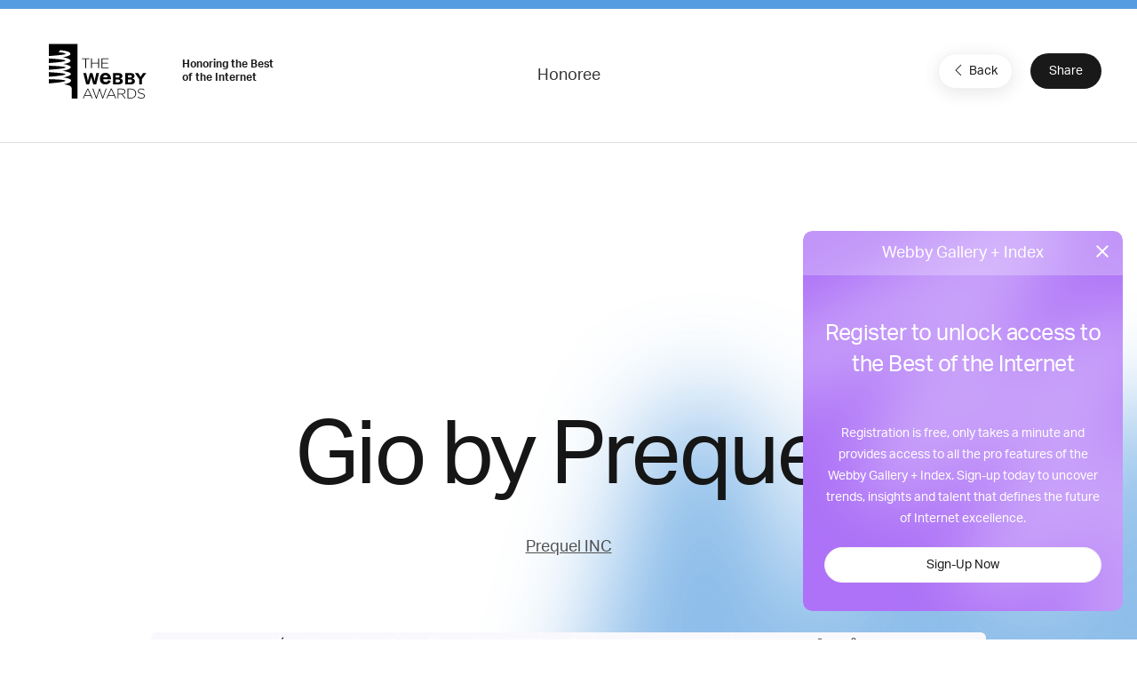

--- FILE ---
content_type: text/html; charset=utf-8
request_url: https://www.google.com/recaptcha/api2/anchor?ar=1&k=6LcC5f8qAAAAAN7E3g2z0N_EoPq3Vri8uXzTmFiO&co=aHR0cHM6Ly93aW5uZXJzLndlYmJ5YXdhcmRzLmNvbTo0NDM.&hl=en&v=PoyoqOPhxBO7pBk68S4YbpHZ&size=invisible&anchor-ms=20000&execute-ms=30000&cb=qsf4axxv2ojk
body_size: 48534
content:
<!DOCTYPE HTML><html dir="ltr" lang="en"><head><meta http-equiv="Content-Type" content="text/html; charset=UTF-8">
<meta http-equiv="X-UA-Compatible" content="IE=edge">
<title>reCAPTCHA</title>
<style type="text/css">
/* cyrillic-ext */
@font-face {
  font-family: 'Roboto';
  font-style: normal;
  font-weight: 400;
  font-stretch: 100%;
  src: url(//fonts.gstatic.com/s/roboto/v48/KFO7CnqEu92Fr1ME7kSn66aGLdTylUAMa3GUBHMdazTgWw.woff2) format('woff2');
  unicode-range: U+0460-052F, U+1C80-1C8A, U+20B4, U+2DE0-2DFF, U+A640-A69F, U+FE2E-FE2F;
}
/* cyrillic */
@font-face {
  font-family: 'Roboto';
  font-style: normal;
  font-weight: 400;
  font-stretch: 100%;
  src: url(//fonts.gstatic.com/s/roboto/v48/KFO7CnqEu92Fr1ME7kSn66aGLdTylUAMa3iUBHMdazTgWw.woff2) format('woff2');
  unicode-range: U+0301, U+0400-045F, U+0490-0491, U+04B0-04B1, U+2116;
}
/* greek-ext */
@font-face {
  font-family: 'Roboto';
  font-style: normal;
  font-weight: 400;
  font-stretch: 100%;
  src: url(//fonts.gstatic.com/s/roboto/v48/KFO7CnqEu92Fr1ME7kSn66aGLdTylUAMa3CUBHMdazTgWw.woff2) format('woff2');
  unicode-range: U+1F00-1FFF;
}
/* greek */
@font-face {
  font-family: 'Roboto';
  font-style: normal;
  font-weight: 400;
  font-stretch: 100%;
  src: url(//fonts.gstatic.com/s/roboto/v48/KFO7CnqEu92Fr1ME7kSn66aGLdTylUAMa3-UBHMdazTgWw.woff2) format('woff2');
  unicode-range: U+0370-0377, U+037A-037F, U+0384-038A, U+038C, U+038E-03A1, U+03A3-03FF;
}
/* math */
@font-face {
  font-family: 'Roboto';
  font-style: normal;
  font-weight: 400;
  font-stretch: 100%;
  src: url(//fonts.gstatic.com/s/roboto/v48/KFO7CnqEu92Fr1ME7kSn66aGLdTylUAMawCUBHMdazTgWw.woff2) format('woff2');
  unicode-range: U+0302-0303, U+0305, U+0307-0308, U+0310, U+0312, U+0315, U+031A, U+0326-0327, U+032C, U+032F-0330, U+0332-0333, U+0338, U+033A, U+0346, U+034D, U+0391-03A1, U+03A3-03A9, U+03B1-03C9, U+03D1, U+03D5-03D6, U+03F0-03F1, U+03F4-03F5, U+2016-2017, U+2034-2038, U+203C, U+2040, U+2043, U+2047, U+2050, U+2057, U+205F, U+2070-2071, U+2074-208E, U+2090-209C, U+20D0-20DC, U+20E1, U+20E5-20EF, U+2100-2112, U+2114-2115, U+2117-2121, U+2123-214F, U+2190, U+2192, U+2194-21AE, U+21B0-21E5, U+21F1-21F2, U+21F4-2211, U+2213-2214, U+2216-22FF, U+2308-230B, U+2310, U+2319, U+231C-2321, U+2336-237A, U+237C, U+2395, U+239B-23B7, U+23D0, U+23DC-23E1, U+2474-2475, U+25AF, U+25B3, U+25B7, U+25BD, U+25C1, U+25CA, U+25CC, U+25FB, U+266D-266F, U+27C0-27FF, U+2900-2AFF, U+2B0E-2B11, U+2B30-2B4C, U+2BFE, U+3030, U+FF5B, U+FF5D, U+1D400-1D7FF, U+1EE00-1EEFF;
}
/* symbols */
@font-face {
  font-family: 'Roboto';
  font-style: normal;
  font-weight: 400;
  font-stretch: 100%;
  src: url(//fonts.gstatic.com/s/roboto/v48/KFO7CnqEu92Fr1ME7kSn66aGLdTylUAMaxKUBHMdazTgWw.woff2) format('woff2');
  unicode-range: U+0001-000C, U+000E-001F, U+007F-009F, U+20DD-20E0, U+20E2-20E4, U+2150-218F, U+2190, U+2192, U+2194-2199, U+21AF, U+21E6-21F0, U+21F3, U+2218-2219, U+2299, U+22C4-22C6, U+2300-243F, U+2440-244A, U+2460-24FF, U+25A0-27BF, U+2800-28FF, U+2921-2922, U+2981, U+29BF, U+29EB, U+2B00-2BFF, U+4DC0-4DFF, U+FFF9-FFFB, U+10140-1018E, U+10190-1019C, U+101A0, U+101D0-101FD, U+102E0-102FB, U+10E60-10E7E, U+1D2C0-1D2D3, U+1D2E0-1D37F, U+1F000-1F0FF, U+1F100-1F1AD, U+1F1E6-1F1FF, U+1F30D-1F30F, U+1F315, U+1F31C, U+1F31E, U+1F320-1F32C, U+1F336, U+1F378, U+1F37D, U+1F382, U+1F393-1F39F, U+1F3A7-1F3A8, U+1F3AC-1F3AF, U+1F3C2, U+1F3C4-1F3C6, U+1F3CA-1F3CE, U+1F3D4-1F3E0, U+1F3ED, U+1F3F1-1F3F3, U+1F3F5-1F3F7, U+1F408, U+1F415, U+1F41F, U+1F426, U+1F43F, U+1F441-1F442, U+1F444, U+1F446-1F449, U+1F44C-1F44E, U+1F453, U+1F46A, U+1F47D, U+1F4A3, U+1F4B0, U+1F4B3, U+1F4B9, U+1F4BB, U+1F4BF, U+1F4C8-1F4CB, U+1F4D6, U+1F4DA, U+1F4DF, U+1F4E3-1F4E6, U+1F4EA-1F4ED, U+1F4F7, U+1F4F9-1F4FB, U+1F4FD-1F4FE, U+1F503, U+1F507-1F50B, U+1F50D, U+1F512-1F513, U+1F53E-1F54A, U+1F54F-1F5FA, U+1F610, U+1F650-1F67F, U+1F687, U+1F68D, U+1F691, U+1F694, U+1F698, U+1F6AD, U+1F6B2, U+1F6B9-1F6BA, U+1F6BC, U+1F6C6-1F6CF, U+1F6D3-1F6D7, U+1F6E0-1F6EA, U+1F6F0-1F6F3, U+1F6F7-1F6FC, U+1F700-1F7FF, U+1F800-1F80B, U+1F810-1F847, U+1F850-1F859, U+1F860-1F887, U+1F890-1F8AD, U+1F8B0-1F8BB, U+1F8C0-1F8C1, U+1F900-1F90B, U+1F93B, U+1F946, U+1F984, U+1F996, U+1F9E9, U+1FA00-1FA6F, U+1FA70-1FA7C, U+1FA80-1FA89, U+1FA8F-1FAC6, U+1FACE-1FADC, U+1FADF-1FAE9, U+1FAF0-1FAF8, U+1FB00-1FBFF;
}
/* vietnamese */
@font-face {
  font-family: 'Roboto';
  font-style: normal;
  font-weight: 400;
  font-stretch: 100%;
  src: url(//fonts.gstatic.com/s/roboto/v48/KFO7CnqEu92Fr1ME7kSn66aGLdTylUAMa3OUBHMdazTgWw.woff2) format('woff2');
  unicode-range: U+0102-0103, U+0110-0111, U+0128-0129, U+0168-0169, U+01A0-01A1, U+01AF-01B0, U+0300-0301, U+0303-0304, U+0308-0309, U+0323, U+0329, U+1EA0-1EF9, U+20AB;
}
/* latin-ext */
@font-face {
  font-family: 'Roboto';
  font-style: normal;
  font-weight: 400;
  font-stretch: 100%;
  src: url(//fonts.gstatic.com/s/roboto/v48/KFO7CnqEu92Fr1ME7kSn66aGLdTylUAMa3KUBHMdazTgWw.woff2) format('woff2');
  unicode-range: U+0100-02BA, U+02BD-02C5, U+02C7-02CC, U+02CE-02D7, U+02DD-02FF, U+0304, U+0308, U+0329, U+1D00-1DBF, U+1E00-1E9F, U+1EF2-1EFF, U+2020, U+20A0-20AB, U+20AD-20C0, U+2113, U+2C60-2C7F, U+A720-A7FF;
}
/* latin */
@font-face {
  font-family: 'Roboto';
  font-style: normal;
  font-weight: 400;
  font-stretch: 100%;
  src: url(//fonts.gstatic.com/s/roboto/v48/KFO7CnqEu92Fr1ME7kSn66aGLdTylUAMa3yUBHMdazQ.woff2) format('woff2');
  unicode-range: U+0000-00FF, U+0131, U+0152-0153, U+02BB-02BC, U+02C6, U+02DA, U+02DC, U+0304, U+0308, U+0329, U+2000-206F, U+20AC, U+2122, U+2191, U+2193, U+2212, U+2215, U+FEFF, U+FFFD;
}
/* cyrillic-ext */
@font-face {
  font-family: 'Roboto';
  font-style: normal;
  font-weight: 500;
  font-stretch: 100%;
  src: url(//fonts.gstatic.com/s/roboto/v48/KFO7CnqEu92Fr1ME7kSn66aGLdTylUAMa3GUBHMdazTgWw.woff2) format('woff2');
  unicode-range: U+0460-052F, U+1C80-1C8A, U+20B4, U+2DE0-2DFF, U+A640-A69F, U+FE2E-FE2F;
}
/* cyrillic */
@font-face {
  font-family: 'Roboto';
  font-style: normal;
  font-weight: 500;
  font-stretch: 100%;
  src: url(//fonts.gstatic.com/s/roboto/v48/KFO7CnqEu92Fr1ME7kSn66aGLdTylUAMa3iUBHMdazTgWw.woff2) format('woff2');
  unicode-range: U+0301, U+0400-045F, U+0490-0491, U+04B0-04B1, U+2116;
}
/* greek-ext */
@font-face {
  font-family: 'Roboto';
  font-style: normal;
  font-weight: 500;
  font-stretch: 100%;
  src: url(//fonts.gstatic.com/s/roboto/v48/KFO7CnqEu92Fr1ME7kSn66aGLdTylUAMa3CUBHMdazTgWw.woff2) format('woff2');
  unicode-range: U+1F00-1FFF;
}
/* greek */
@font-face {
  font-family: 'Roboto';
  font-style: normal;
  font-weight: 500;
  font-stretch: 100%;
  src: url(//fonts.gstatic.com/s/roboto/v48/KFO7CnqEu92Fr1ME7kSn66aGLdTylUAMa3-UBHMdazTgWw.woff2) format('woff2');
  unicode-range: U+0370-0377, U+037A-037F, U+0384-038A, U+038C, U+038E-03A1, U+03A3-03FF;
}
/* math */
@font-face {
  font-family: 'Roboto';
  font-style: normal;
  font-weight: 500;
  font-stretch: 100%;
  src: url(//fonts.gstatic.com/s/roboto/v48/KFO7CnqEu92Fr1ME7kSn66aGLdTylUAMawCUBHMdazTgWw.woff2) format('woff2');
  unicode-range: U+0302-0303, U+0305, U+0307-0308, U+0310, U+0312, U+0315, U+031A, U+0326-0327, U+032C, U+032F-0330, U+0332-0333, U+0338, U+033A, U+0346, U+034D, U+0391-03A1, U+03A3-03A9, U+03B1-03C9, U+03D1, U+03D5-03D6, U+03F0-03F1, U+03F4-03F5, U+2016-2017, U+2034-2038, U+203C, U+2040, U+2043, U+2047, U+2050, U+2057, U+205F, U+2070-2071, U+2074-208E, U+2090-209C, U+20D0-20DC, U+20E1, U+20E5-20EF, U+2100-2112, U+2114-2115, U+2117-2121, U+2123-214F, U+2190, U+2192, U+2194-21AE, U+21B0-21E5, U+21F1-21F2, U+21F4-2211, U+2213-2214, U+2216-22FF, U+2308-230B, U+2310, U+2319, U+231C-2321, U+2336-237A, U+237C, U+2395, U+239B-23B7, U+23D0, U+23DC-23E1, U+2474-2475, U+25AF, U+25B3, U+25B7, U+25BD, U+25C1, U+25CA, U+25CC, U+25FB, U+266D-266F, U+27C0-27FF, U+2900-2AFF, U+2B0E-2B11, U+2B30-2B4C, U+2BFE, U+3030, U+FF5B, U+FF5D, U+1D400-1D7FF, U+1EE00-1EEFF;
}
/* symbols */
@font-face {
  font-family: 'Roboto';
  font-style: normal;
  font-weight: 500;
  font-stretch: 100%;
  src: url(//fonts.gstatic.com/s/roboto/v48/KFO7CnqEu92Fr1ME7kSn66aGLdTylUAMaxKUBHMdazTgWw.woff2) format('woff2');
  unicode-range: U+0001-000C, U+000E-001F, U+007F-009F, U+20DD-20E0, U+20E2-20E4, U+2150-218F, U+2190, U+2192, U+2194-2199, U+21AF, U+21E6-21F0, U+21F3, U+2218-2219, U+2299, U+22C4-22C6, U+2300-243F, U+2440-244A, U+2460-24FF, U+25A0-27BF, U+2800-28FF, U+2921-2922, U+2981, U+29BF, U+29EB, U+2B00-2BFF, U+4DC0-4DFF, U+FFF9-FFFB, U+10140-1018E, U+10190-1019C, U+101A0, U+101D0-101FD, U+102E0-102FB, U+10E60-10E7E, U+1D2C0-1D2D3, U+1D2E0-1D37F, U+1F000-1F0FF, U+1F100-1F1AD, U+1F1E6-1F1FF, U+1F30D-1F30F, U+1F315, U+1F31C, U+1F31E, U+1F320-1F32C, U+1F336, U+1F378, U+1F37D, U+1F382, U+1F393-1F39F, U+1F3A7-1F3A8, U+1F3AC-1F3AF, U+1F3C2, U+1F3C4-1F3C6, U+1F3CA-1F3CE, U+1F3D4-1F3E0, U+1F3ED, U+1F3F1-1F3F3, U+1F3F5-1F3F7, U+1F408, U+1F415, U+1F41F, U+1F426, U+1F43F, U+1F441-1F442, U+1F444, U+1F446-1F449, U+1F44C-1F44E, U+1F453, U+1F46A, U+1F47D, U+1F4A3, U+1F4B0, U+1F4B3, U+1F4B9, U+1F4BB, U+1F4BF, U+1F4C8-1F4CB, U+1F4D6, U+1F4DA, U+1F4DF, U+1F4E3-1F4E6, U+1F4EA-1F4ED, U+1F4F7, U+1F4F9-1F4FB, U+1F4FD-1F4FE, U+1F503, U+1F507-1F50B, U+1F50D, U+1F512-1F513, U+1F53E-1F54A, U+1F54F-1F5FA, U+1F610, U+1F650-1F67F, U+1F687, U+1F68D, U+1F691, U+1F694, U+1F698, U+1F6AD, U+1F6B2, U+1F6B9-1F6BA, U+1F6BC, U+1F6C6-1F6CF, U+1F6D3-1F6D7, U+1F6E0-1F6EA, U+1F6F0-1F6F3, U+1F6F7-1F6FC, U+1F700-1F7FF, U+1F800-1F80B, U+1F810-1F847, U+1F850-1F859, U+1F860-1F887, U+1F890-1F8AD, U+1F8B0-1F8BB, U+1F8C0-1F8C1, U+1F900-1F90B, U+1F93B, U+1F946, U+1F984, U+1F996, U+1F9E9, U+1FA00-1FA6F, U+1FA70-1FA7C, U+1FA80-1FA89, U+1FA8F-1FAC6, U+1FACE-1FADC, U+1FADF-1FAE9, U+1FAF0-1FAF8, U+1FB00-1FBFF;
}
/* vietnamese */
@font-face {
  font-family: 'Roboto';
  font-style: normal;
  font-weight: 500;
  font-stretch: 100%;
  src: url(//fonts.gstatic.com/s/roboto/v48/KFO7CnqEu92Fr1ME7kSn66aGLdTylUAMa3OUBHMdazTgWw.woff2) format('woff2');
  unicode-range: U+0102-0103, U+0110-0111, U+0128-0129, U+0168-0169, U+01A0-01A1, U+01AF-01B0, U+0300-0301, U+0303-0304, U+0308-0309, U+0323, U+0329, U+1EA0-1EF9, U+20AB;
}
/* latin-ext */
@font-face {
  font-family: 'Roboto';
  font-style: normal;
  font-weight: 500;
  font-stretch: 100%;
  src: url(//fonts.gstatic.com/s/roboto/v48/KFO7CnqEu92Fr1ME7kSn66aGLdTylUAMa3KUBHMdazTgWw.woff2) format('woff2');
  unicode-range: U+0100-02BA, U+02BD-02C5, U+02C7-02CC, U+02CE-02D7, U+02DD-02FF, U+0304, U+0308, U+0329, U+1D00-1DBF, U+1E00-1E9F, U+1EF2-1EFF, U+2020, U+20A0-20AB, U+20AD-20C0, U+2113, U+2C60-2C7F, U+A720-A7FF;
}
/* latin */
@font-face {
  font-family: 'Roboto';
  font-style: normal;
  font-weight: 500;
  font-stretch: 100%;
  src: url(//fonts.gstatic.com/s/roboto/v48/KFO7CnqEu92Fr1ME7kSn66aGLdTylUAMa3yUBHMdazQ.woff2) format('woff2');
  unicode-range: U+0000-00FF, U+0131, U+0152-0153, U+02BB-02BC, U+02C6, U+02DA, U+02DC, U+0304, U+0308, U+0329, U+2000-206F, U+20AC, U+2122, U+2191, U+2193, U+2212, U+2215, U+FEFF, U+FFFD;
}
/* cyrillic-ext */
@font-face {
  font-family: 'Roboto';
  font-style: normal;
  font-weight: 900;
  font-stretch: 100%;
  src: url(//fonts.gstatic.com/s/roboto/v48/KFO7CnqEu92Fr1ME7kSn66aGLdTylUAMa3GUBHMdazTgWw.woff2) format('woff2');
  unicode-range: U+0460-052F, U+1C80-1C8A, U+20B4, U+2DE0-2DFF, U+A640-A69F, U+FE2E-FE2F;
}
/* cyrillic */
@font-face {
  font-family: 'Roboto';
  font-style: normal;
  font-weight: 900;
  font-stretch: 100%;
  src: url(//fonts.gstatic.com/s/roboto/v48/KFO7CnqEu92Fr1ME7kSn66aGLdTylUAMa3iUBHMdazTgWw.woff2) format('woff2');
  unicode-range: U+0301, U+0400-045F, U+0490-0491, U+04B0-04B1, U+2116;
}
/* greek-ext */
@font-face {
  font-family: 'Roboto';
  font-style: normal;
  font-weight: 900;
  font-stretch: 100%;
  src: url(//fonts.gstatic.com/s/roboto/v48/KFO7CnqEu92Fr1ME7kSn66aGLdTylUAMa3CUBHMdazTgWw.woff2) format('woff2');
  unicode-range: U+1F00-1FFF;
}
/* greek */
@font-face {
  font-family: 'Roboto';
  font-style: normal;
  font-weight: 900;
  font-stretch: 100%;
  src: url(//fonts.gstatic.com/s/roboto/v48/KFO7CnqEu92Fr1ME7kSn66aGLdTylUAMa3-UBHMdazTgWw.woff2) format('woff2');
  unicode-range: U+0370-0377, U+037A-037F, U+0384-038A, U+038C, U+038E-03A1, U+03A3-03FF;
}
/* math */
@font-face {
  font-family: 'Roboto';
  font-style: normal;
  font-weight: 900;
  font-stretch: 100%;
  src: url(//fonts.gstatic.com/s/roboto/v48/KFO7CnqEu92Fr1ME7kSn66aGLdTylUAMawCUBHMdazTgWw.woff2) format('woff2');
  unicode-range: U+0302-0303, U+0305, U+0307-0308, U+0310, U+0312, U+0315, U+031A, U+0326-0327, U+032C, U+032F-0330, U+0332-0333, U+0338, U+033A, U+0346, U+034D, U+0391-03A1, U+03A3-03A9, U+03B1-03C9, U+03D1, U+03D5-03D6, U+03F0-03F1, U+03F4-03F5, U+2016-2017, U+2034-2038, U+203C, U+2040, U+2043, U+2047, U+2050, U+2057, U+205F, U+2070-2071, U+2074-208E, U+2090-209C, U+20D0-20DC, U+20E1, U+20E5-20EF, U+2100-2112, U+2114-2115, U+2117-2121, U+2123-214F, U+2190, U+2192, U+2194-21AE, U+21B0-21E5, U+21F1-21F2, U+21F4-2211, U+2213-2214, U+2216-22FF, U+2308-230B, U+2310, U+2319, U+231C-2321, U+2336-237A, U+237C, U+2395, U+239B-23B7, U+23D0, U+23DC-23E1, U+2474-2475, U+25AF, U+25B3, U+25B7, U+25BD, U+25C1, U+25CA, U+25CC, U+25FB, U+266D-266F, U+27C0-27FF, U+2900-2AFF, U+2B0E-2B11, U+2B30-2B4C, U+2BFE, U+3030, U+FF5B, U+FF5D, U+1D400-1D7FF, U+1EE00-1EEFF;
}
/* symbols */
@font-face {
  font-family: 'Roboto';
  font-style: normal;
  font-weight: 900;
  font-stretch: 100%;
  src: url(//fonts.gstatic.com/s/roboto/v48/KFO7CnqEu92Fr1ME7kSn66aGLdTylUAMaxKUBHMdazTgWw.woff2) format('woff2');
  unicode-range: U+0001-000C, U+000E-001F, U+007F-009F, U+20DD-20E0, U+20E2-20E4, U+2150-218F, U+2190, U+2192, U+2194-2199, U+21AF, U+21E6-21F0, U+21F3, U+2218-2219, U+2299, U+22C4-22C6, U+2300-243F, U+2440-244A, U+2460-24FF, U+25A0-27BF, U+2800-28FF, U+2921-2922, U+2981, U+29BF, U+29EB, U+2B00-2BFF, U+4DC0-4DFF, U+FFF9-FFFB, U+10140-1018E, U+10190-1019C, U+101A0, U+101D0-101FD, U+102E0-102FB, U+10E60-10E7E, U+1D2C0-1D2D3, U+1D2E0-1D37F, U+1F000-1F0FF, U+1F100-1F1AD, U+1F1E6-1F1FF, U+1F30D-1F30F, U+1F315, U+1F31C, U+1F31E, U+1F320-1F32C, U+1F336, U+1F378, U+1F37D, U+1F382, U+1F393-1F39F, U+1F3A7-1F3A8, U+1F3AC-1F3AF, U+1F3C2, U+1F3C4-1F3C6, U+1F3CA-1F3CE, U+1F3D4-1F3E0, U+1F3ED, U+1F3F1-1F3F3, U+1F3F5-1F3F7, U+1F408, U+1F415, U+1F41F, U+1F426, U+1F43F, U+1F441-1F442, U+1F444, U+1F446-1F449, U+1F44C-1F44E, U+1F453, U+1F46A, U+1F47D, U+1F4A3, U+1F4B0, U+1F4B3, U+1F4B9, U+1F4BB, U+1F4BF, U+1F4C8-1F4CB, U+1F4D6, U+1F4DA, U+1F4DF, U+1F4E3-1F4E6, U+1F4EA-1F4ED, U+1F4F7, U+1F4F9-1F4FB, U+1F4FD-1F4FE, U+1F503, U+1F507-1F50B, U+1F50D, U+1F512-1F513, U+1F53E-1F54A, U+1F54F-1F5FA, U+1F610, U+1F650-1F67F, U+1F687, U+1F68D, U+1F691, U+1F694, U+1F698, U+1F6AD, U+1F6B2, U+1F6B9-1F6BA, U+1F6BC, U+1F6C6-1F6CF, U+1F6D3-1F6D7, U+1F6E0-1F6EA, U+1F6F0-1F6F3, U+1F6F7-1F6FC, U+1F700-1F7FF, U+1F800-1F80B, U+1F810-1F847, U+1F850-1F859, U+1F860-1F887, U+1F890-1F8AD, U+1F8B0-1F8BB, U+1F8C0-1F8C1, U+1F900-1F90B, U+1F93B, U+1F946, U+1F984, U+1F996, U+1F9E9, U+1FA00-1FA6F, U+1FA70-1FA7C, U+1FA80-1FA89, U+1FA8F-1FAC6, U+1FACE-1FADC, U+1FADF-1FAE9, U+1FAF0-1FAF8, U+1FB00-1FBFF;
}
/* vietnamese */
@font-face {
  font-family: 'Roboto';
  font-style: normal;
  font-weight: 900;
  font-stretch: 100%;
  src: url(//fonts.gstatic.com/s/roboto/v48/KFO7CnqEu92Fr1ME7kSn66aGLdTylUAMa3OUBHMdazTgWw.woff2) format('woff2');
  unicode-range: U+0102-0103, U+0110-0111, U+0128-0129, U+0168-0169, U+01A0-01A1, U+01AF-01B0, U+0300-0301, U+0303-0304, U+0308-0309, U+0323, U+0329, U+1EA0-1EF9, U+20AB;
}
/* latin-ext */
@font-face {
  font-family: 'Roboto';
  font-style: normal;
  font-weight: 900;
  font-stretch: 100%;
  src: url(//fonts.gstatic.com/s/roboto/v48/KFO7CnqEu92Fr1ME7kSn66aGLdTylUAMa3KUBHMdazTgWw.woff2) format('woff2');
  unicode-range: U+0100-02BA, U+02BD-02C5, U+02C7-02CC, U+02CE-02D7, U+02DD-02FF, U+0304, U+0308, U+0329, U+1D00-1DBF, U+1E00-1E9F, U+1EF2-1EFF, U+2020, U+20A0-20AB, U+20AD-20C0, U+2113, U+2C60-2C7F, U+A720-A7FF;
}
/* latin */
@font-face {
  font-family: 'Roboto';
  font-style: normal;
  font-weight: 900;
  font-stretch: 100%;
  src: url(//fonts.gstatic.com/s/roboto/v48/KFO7CnqEu92Fr1ME7kSn66aGLdTylUAMa3yUBHMdazQ.woff2) format('woff2');
  unicode-range: U+0000-00FF, U+0131, U+0152-0153, U+02BB-02BC, U+02C6, U+02DA, U+02DC, U+0304, U+0308, U+0329, U+2000-206F, U+20AC, U+2122, U+2191, U+2193, U+2212, U+2215, U+FEFF, U+FFFD;
}

</style>
<link rel="stylesheet" type="text/css" href="https://www.gstatic.com/recaptcha/releases/PoyoqOPhxBO7pBk68S4YbpHZ/styles__ltr.css">
<script nonce="cxALNkP1wDFw8vb5ZlIiUg" type="text/javascript">window['__recaptcha_api'] = 'https://www.google.com/recaptcha/api2/';</script>
<script type="text/javascript" src="https://www.gstatic.com/recaptcha/releases/PoyoqOPhxBO7pBk68S4YbpHZ/recaptcha__en.js" nonce="cxALNkP1wDFw8vb5ZlIiUg">
      
    </script></head>
<body><div id="rc-anchor-alert" class="rc-anchor-alert"></div>
<input type="hidden" id="recaptcha-token" value="[base64]">
<script type="text/javascript" nonce="cxALNkP1wDFw8vb5ZlIiUg">
      recaptcha.anchor.Main.init("[\x22ainput\x22,[\x22bgdata\x22,\x22\x22,\[base64]/[base64]/[base64]/ZyhXLGgpOnEoW04sMjEsbF0sVywwKSxoKSxmYWxzZSxmYWxzZSl9Y2F0Y2goayl7RygzNTgsVyk/[base64]/[base64]/[base64]/[base64]/[base64]/[base64]/[base64]/bmV3IEJbT10oRFswXSk6dz09Mj9uZXcgQltPXShEWzBdLERbMV0pOnc9PTM/bmV3IEJbT10oRFswXSxEWzFdLERbMl0pOnc9PTQ/[base64]/[base64]/[base64]/[base64]/[base64]\\u003d\x22,\[base64]\\u003d\\u003d\x22,\x22w5jCrcKuw5PCs8Oww5HDjg5HaHVSS8KbwpsnT2jCjQ3DijLCk8K4O8K4w60ubcKxAsK4ecKOYG9SNcOYB0FoPz/CoTvDtBl7M8Ovw4jDnMOuw6Y1K2zDgGAqwrDDlDbCmUBdwp7DiMKaHAnDuVPCoMOfOHPDnn3CicOxPsOeRcKuw53DrMKkwos5w7/Ck8ONfATCnSDCjUTCqVNpw5fDmlAFanIXCcOwd8Kpw5XDgMKEAsOOwp0INMO6wpnDtMKWw4fDpcKUwofCoAbCqArCuHVLIFzDlx/ChADCkcOBMcKgREw/JU7CmsOIPVXDksO+w7HDr8ORHTINwoPDlQDDosKIw65pw78kFsKfCsK6cMK6DxPDgk3CmMOkJE5aw5Npwqt+wovDulsEWlc/P8OPw7FNXS/CncKQeMK4B8Kfw657w7PDvB3ClFnChS/DjsKVLcK3F2prIhhadcKSBsOgEcOMA3QRw6/CuG/DqcO1dsKVwpnCisOHwqpsc8Kywp3CsxvCqsKRwq3CkjFrwpthw4zCvsKxw4jChH3DmxQ2wqvCrcK+w6YcwpXDiTMOwrDCrGJZNsOVIsO3w4dMw512w57CjMOuAAlRw4hPw73CqFrDgFvDoV/Dg2wJw4diYsKRZX/DjDomZXIAR8KUwpLCphB1w4/Dg8O1w4zDhGdJJVU8w4jDskjDu0s/[base64]/DjMKgw6/[base64]/CqVURXsKYVTMmw7LCoRxGcMOSwqbChV/Dozwcwo50wr0zNU/CtkDDlnXDvgfDqFzDkTHCk8OgwpIdw4hkw4bCglhUwr1XwrPCnmHCq8KXw6rDhsOhX8Oiwr1tOx9uwrrCs8OYw4E5w53CmMKPERXDmhDDo3DCrMOlZ8OOw6J1w7hXwpRtw40jw5ULw7bDh8KGbcO0wrHDksKkR8KQScK7P8KpC8Onw4DCg0gKw64Lwp0+wo/DvUDDv03CoQrDmGfDozrCmjoOJRskwrLCmDzDocKFDjYxACbDk8KNahvDhwPDhx7Cn8Kdw6LDpcKRP07Doj0iwoEYw75jwoJuwpJ5B8KQSElqOGLCj8KMw5JTw4QGGMOPwoVpw4HCslPCn8KHLsKqw4/CpMKeSMKJwpXCusO9cMO1UcKiw4rDgMOxwrYUw6I+w5XDkkg8wr/[base64]/DosKDKjPDpFLCqMOUw5NXEQLCjGVywqwSw7UdNF/[base64]/DqcOvw5LDoMKoMxXChy3ClsOKw4rCgMKLcMKfw5/DqWYcIRE2ZMOmV2dsHcOqM8OsDFlTwrTCqcOgTsKWUVgcwpfDgQkowrsEGMKUwqHCoTcBw4s/KMKFw7zCvMOew7jCi8KKEMKoYBlWISPDuMOpw45LwotJaH52w5fDh3/[base64]/DnnrCjWkpwpbCscK+w5jCu8KKw5JKO1hcZG/[base64]/w7zCpXFuw6VdwqvCiUUqFjIiw4/CjH7ChQwXT2dZbzxtwqfDlBhzFylUasKgw5cTw73Dj8O6B8Onw7tkPcKzNsKgcV9Ww43DowPCsMKPwqvCgk/DjHrDhhBMShEjWQ4aE8KewoNwwrl0BhQvwqfChxFBw5fCh0JlwqAOJAzCrW0IwoPCq8K0w60GMyLCj0PDg8KnDMK1woDDrmEjEMKdwrzDoMKNCG05wrHChcORCcOpw53DkCjDrGk/SMKKwpDDvsOEWsKQwr5/w7saVCjCisOzIUFlJB7DkV3Dk8KHworCvsOaw6rDt8OAQcKbwqHDhkXDnRbDjmIawqHCtcKjWsKgI8K7NXgpwoEdwoEiTh/DjElGw5rDjgfCqkB6wrrDiAbDu355w7/DrlFfw64Pw5zDiTzCkQIVw7TCm25tN3xZO0fDrh14CcOCeEbCv8OGZ8Odwp1jTMKew5fCrMOSwrLDgkvCtncnDx0UN3wqw6XDoxgbeBXDv1QHwrbCmMKjw6w3G8Opw4zCqV4JH8OvQzPClSbCvlw/w4TDh8KeaElew6HCkhvChsO/BcK+w5sRwrQ9w5dZUcOgPsKUw6fDvMKeNgZ0w7DDoMKuw6RWV8O/w6fCnSHCn8Ofw6gww4PDusKMwoPClMKlw6vDvMOxw45xw7DDs8O8VkoXY8KTwqfDgsOAw70rHmY4w7pWUWHCiS/DoMOPw7fCrcKrZcK+TQnChCgGwrwew4BTwq7CpjzCt8OfYjPDplvDu8K1wrHDpUbDvUvCs8O9wr56MxLClj0rwpBqwq1hw71oJMOTEylFw6LCpMKkwrrCqT7CrinCv0HCqXrCv15ZesOOD3N6JcKewo7DrSh/w4/[base64]/Dv8OIwqfDr2fChsOfb8KPw53Ct8KCe8K1NMOGfCvDpcKxZXjDu8KxE8OXSj/CrMOcR8Oxw48RecKow7fCtV1LwrJ+TjoFwoLDjFLDl8OKwqPDvsKcIS1aw5LDrcOvwpXCiVDCvC56wrRFasOlYMOwwr/ClcOAwpDDkV7DvsOCUMKwdsKUwrnCgzlicBt9R8KQLcKjJcK0w7rCmcOLwp5dw6hIw47DigFewr7Cpn3Dp0PCvXvCvnoFw73CnsKNJsKRwrZsaRJ/wprClMOfd1LCnEtAwo0ewrZSM8KeJkMuScKtJ2DDkj94wrAWwr3DvcOMccKHEsO5wr5Rw5fDtcKhfcKCUcK0QcKFOkYAwpDCksOfMzvDoWnDmsKrYXwocA86DTfCjMOlIcOGw5lMCMKiw4BFPG/CvDjCnWvCgX7DrcK1eT/[base64]/Dkwx9w79zSFt7J2hkRDfDkMOiNhrDqMKpOcOxwqbDnBTDvsK1LTM/N8K7Y2QfEMOAbTTCiVwlI8Omw6DCucKWb3TCrmbCo8O7wpDDn8O0dMKSw7XDuSPDo8K7wr5/[base64]/[base64]/DscOEeXjCtzoPUMONwpbDoho6wohDTUnCiSVTw5TCusKkSEbCrcKAXcO+w5nCqg9JHMKbwo/[base64]/[base64]/[base64]/[base64]/wo4pwpc7YmZkw7pXwrQFw7/Dszk0wqbCocKgw4UmVsOUUcO1woopwprCjSzCssOYw7rCu8KwwrUOUsOJw6ccaMKHwoPDtsKxwrF7QsK9wrdxwoHCuQPDu8Kaw7plSsKld1pewp/DhMKKU8K5JHMxecOiw7ROZMKiVMKDw68sAz4MRcOZR8KUw5RfFcOsE8OHw6lJw5fDsE/[base64]/wo3DuMKMZ1HCkA9Qb3jDk03CkUERVxtZwr0hw5nCj8OSwrYKCcK0OlQjDcOqJcOtXMKkwqI6wqcNRsOGCFBuwoTDi8Ocwp/Duj4KWGDCjEZ4IMK0XmrCkwbDiHPDu8K0QcKYwozCsMOFBcK8RljCjsKVwrE/w6hLbsOBwqnCu2fCv8KhMxZDwr1CwqrCuzvDoHnCvhIEwrFgaQjCqcO7w6DCt8KgbcOhw6XCoDzDj2FAWQzDuBNwZVldwpDCkcOGLMOgw7UBwqvCgXjCssKAG0fCtcKWwq/CnER3w51Awq7CpFTDgMOTwowAwoAxTC7Dsy7CmcK7w7giw7zCt8KPwqXCrcKrNxwlw4PDvUFcJHPDvMKDTMOjYcKKw6ZbG8KyIMK1w7sRMFFkLjx9woLDpHDCu2EgFsO+a03DgMKIPBHCocK2K8OOw4p6B1rDmhVycB3Dgms1wrZwwoXDulEMw5A/L8K/SnVsEcOWw5NVwrJOdDBAHsKuw6c0W8Koc8KPdcO+ZSPCvMO6w6R7w7bDssOMw6/DqMKBEwvDscKMBcO2A8KqBUHDuiLDl8Ojw53CgMKrw4tkwoDDg8OTw7/Cn8OMX31jGMK0wp1Mw4jCgXsmdkzDm3YiR8OOw4fDvMOYw707eMK/O8O6QMKuw7zChigULcO6w6HDrlzDkcOvYTsiwoXDkAwJM8K2ZXjCncKWw6kVwqxDwrzDlj8VwrPDj8OHw4rCoTVKwr7Ck8OXPHcfwp7CvsKbDcKqwrANbBBUw54rwpvDjnUdw5TCpSNDWDPDtS7CoiLDgsKLJMKowpkrfx/CigHDqTfChgXDh1w7wqQXwp1Fw5nChQ3DlDrCrsOLYHXDkF3DnMKeGsKvOi9/[base64]/[base64]/Csj3CtMKJwq10cn7DmcKmSXzCoTU9w71YKSMsKj1EwojDr8OZw6XCmsK4w4/DpWLCmHBkGMOKwp1Mb8OKMxzDomEjw57CvcKBwq7CgcOXw67Dt3HDiQnDkcOVw4UiwqPCh8OuQWVVTMK5w4HDl3TDiDXClALCl8KWJkJMLB4GRn0Zw7oHw4MIwpTDnsKzw5Rhw5jChh/CuH3CqG0GJMK0DjxXLsKmKcKYw5LDlsKZKklywr3DhcKlwogBw4/DlcKiQ0TCrsKcSCXDn2UzwoEkX8KxVVFdw7QCwqkfwqzDlQnCghdaw6DDpcKKw7xjdMO/[base64]/PcKZWsK1eE/DqsKswp88FsKKWxMRfMKAwottw5PCtX/Do8O+w5Y/[base64]/DiwAHw4jCqwB+asOmQcK7QsO+TsOzTUDDhANqw7vCujzDrQVrX8KRw7cFwrDDg8OWRcOwK2fDl8OEXcOkAMKgwqbCtcKcOE8gVsO/w6DDoHbChVRRwoQPTMKswpjCtcOtHixad8ODw4TDkX0UfsKww6rCvADDi8OKw4ovVCBtwoXDv0nCtsODw5YuwqfDgcKcwrLClnVXcXHCucK8KcKcw4fCq8Kgwro9w6zCgMKYCl7DlcKFQxjCp8KzdRLClB7CnsOQWmvCgR/[base64]/Cg8O9w53CicKUw5Mvw4/DtcOPw6JnwrQDS8O5J8OlMsKOasOtw7vCtcOGw4zDqsK2IkMfAyFnwqDDjsOwDBDCqWliL8OUZsO5wrjCj8KwBMKRcMOzwo3DhcO5woHDkcODKhRRwqJiwqgAZsOWB8K/QMOAw6YbMsKdIBTCh0/DqMO/wroaDQPConrDh8OFRcO6d8KnI8OEw40AGMKXQW0hTQnCt33DjMKzwrRbNmTCnT55CnlGFyhCPcOwwqrDrMOEFMORFkwJLhrCm8OPScOiMsKjwrgfBMKowqlgOcKNwpsubiAPNihedXgZEsOzNBPCn3nCrxcyw4Rdw5vCoMOrGAgVw7tHeMKbw7nDkMKTw5PCkMKCw7/DucOdHsOqw7k3wpjCsUXDqMKES8O0TMOiTC7DlEhCw501KcOJwr/DthZVwos4U8OiHBnDusOJw4tNwqHCsXUFw7nCiU5Bw5/[base64]/Dr8Oaw4ofwoPDlFNsMjNew7TDimnCjhYlAk0HL8OLXMKwTH/[base64]/CpsOYa8OwwqLCkX/DnMOIw6MKwq/DgRLDlcOPw6ZpwpkqwqHDqsKdHMKmw4pQwrTDjkvCsxdYw7fCgAvCpjHCvcOsDsO4McO4ClhMwplgwrw1wqzDngdsUSgCwqZIHMK2Jnkbwq/CvWsvHDfCtMOSRsOdwq5rwqzCqsOQc8Osw67DssKlbBfDqcK1Y8OqwqTDlXFPwogJw5HDoMK4bVUMwpzDrDoKwofDvk/Cmz8pY17Cm8Kmwq3CmgxVw5TDuMKXD0RFw5zDtCI3wpfCpFQCwqHDh8KAcMOCw7dCw4whXMO2PA/CqMKSRMOuTjHDozlmS3BqMm7ChWo7HyvDjMOpMXoHw7R5wqUzPVkdNsOLwo7Du2/Dm8OTPRjCg8KodVcowqMVwo1qesOrSMOzwrVCwp7Cv8Obw7A5wopywq4NQirDjEjCmMKCeRNJw7jDsynCpMKYw48zCMOXwpfCsXcxIcKBBHfCrMO5ecOJw6Y5w7lJwpxQw5MpYsOGZy8/wpFGw7vCq8OdZn8fw6nCnkpFJ8KVw7PDksOGw6scVEvCpsKUTMO2MRbDpA7DvWTCmcKdHTTDrx3Dt2/Cp8OcwrDDiR4wHFMtaC8EYcKgPMKxw4XCjXrDmUoTw5nClG8aBnPDtz/[base64]/ChyfCk8Obwp7DiTPCsm3CgsOqw4TDlcKtUsK5woNVMGciemzChQHDpTUAw4HDgsKRQjwlT8OQwq3Cq2vCigJUwqHDq0F1X8KnI2rCkgjCk8KdMMKEPjTDgsOnTsKdIMK/w7vDkCArLQDDt28RwoRkwpnDgcKhbMKZRsKwH8OQw7zDl8O8wohaw4gPw73DhjXCkz45QlIhw65Iw5zDhExjDUcwB3xvwpFqKkl5LsKEwovCixbDjSZQEcK/w58hw5tXw7rDoMOVw4wUCGjDgsKNJW7Di08hwo5/woTCocKcIMK3w45bw7nCt3oTXMKhw6DDjjzDhEXDr8OBwohrwqQzMBVJwovDkcKWw4XDsAJYw5/DhMKFwolJewNFwrPDu1/ClDpwwqHDuhLDiRJ9w7fDhSXCo14Xw4nChxHDhMK2DMOUW8KywpfCsETCocORf8KOZHJkwpzDikPCi8KGwo/DnsKlQ8ODwpzDoGIYJsKew4fDicKKUsOIw5/[base64]/[base64]/DmWfDkHkwwpo1wobChyROw4jCpDrClx5dw4fDlidHAMOdw4rDjwDDtxR5wpV/[base64]/w40hw6x0wpLClMOnKcKpwp51wogrAjfDssOdwobDkyQswrvDtcKCTcOxwqY8wqvDml/[base64]/[base64]/Co8OAwpXCrcKebhzCqGDCq8O6T8OQw5x8LHgkMgrDlnlVwqjDmVYkccOLwrjCicOKFAc8wqs4wq3DkAjDhmctwr8WWsOGAB1Zw6zDi1LCvT9YcUjCkhxzccOzL8OawrHDmkgLwop0QsOFw6/DjMKhHsKBw7HDnsO6w7Nuw5cYY8KJwonDucKEESdmZsO/bcOdMsO9wqR+BXdAwo8Zw5YqaxADLQ/CqkVkUcKza3cPekI8w5tXDsK/[base64]/Djx0TRQ/Dg8KVwrUTRsKAFh9bw5cCwqEgwpZtw6LDjH7CvMKwAxM5QcOne8O4W8KBa1EJwpPDn1gsw5owQCjCjsOkwrtkbXF1w78Mw5jCgsOsA8KgBDMeZXnCu8KxVMOhSsOpaGsJOX/DrsK3acORw5nDjA3DjGdTVyvDqSA9cHEsw6HDtCbDrTHCtEbCmMOEwrjDisOmOsOtOsOxw4xgHHdEc8KIwozCgMK1ScOOFFJjCMOaw4pYw67DjmNbwpzDn8O9wroywptZw5jCrAbDoV7Dn2zDtcK4bcKqewxTwq3DviXDkDUPCV3CigrDtsOSwrjDvMKAY1pUw5/[base64]/w5TCjSJOwq/DnMKBBgkBPxYFw7Mgwo/[base64]/CswbCmBc4woxcw6Zaw6xbCztuKcOuc0dKw5BtTyjCtcK5GjXDtsOLUsKsT8OSwpPCtcKew40lw5QJwrtpUMOgcMOmw7rDgMOZw6FlIcOnw5p2wpfCvsOqB8OYwrNjwqUwdS51QBRUwprCkcKFDsK8w4AhwqPDmsK6IMKQw7HCmx/DhC/DqTlnwocgEsOBwpXDkcK3w4LDnhrDvwshPcKNIDlAwpHCsMK3OcOlwpsqw6BQw5LDn1bDiMO3OcO+bl9mwohJw6oZaU5BwrpBw4LDgSlvw70FTMOuwrPCkMOKwqp2OsOoFD8Sw5xwXMKNw4XDiTLDnlsPCwB/wpotwo/DjcKGw6HCtMKIwqXDrsKdY8OswrzDvnwjP8KXb8KGwrd0w47DrcOIZ1/DlsOvODjCv8OlV8KwOiBHw7vCiw7DsWfDsMK4w7vDpMK8T3lyZMOKwr18HG4nwp7DhwZMd8Kuw7vDo8K1QE/CthA4QUDCrFvDh8KWwoLCk1rCi8KNw4/CiXbDihLDl0Fpa8OkCH8cOFrDpA1xXVIuwpPCl8O0FHdAeRvCpMOdw4ULDChaei3Cr8OBwq/[base64]/woDDmRfCm8K4wp1Gw5Y+wofDnMOpwpt+QE3Cu8OWwoDDgzDDgsOpZsOcw7DDm2nDj3XDu8OcwojDuBZoQsKtfQvDvj7DmsOowofCtjojX3LCplfDqsOPKMK8w4PDrATCrynCvR41wo3DqMKyUzHCtTkRPhjDuMOaC8KYFErCvg/DjMKeAMK1AMO1wo/[base64]/CjMK8OMKlScO5c8O4w6jCgXPCqlbCoMKnb3YNVl7DuFV6F8KtGTt4BsKJScOxQWM8NBgsUMK9w4kGw4BHw6vDmMK5IcOJwoJDw7nDrU1Zw6RBTcKnwpY1eEQSw4sVUMOLw7lfY8K5wpDDmcOww5dYwoszwoMkf2UdOMOIwokFHcKBwq/DnMKFw7hUK8KHHgktwr04XsKbw6rDrCIBwq7DtH4vwpgWwr7DkMOWwrvDqsKOw5HDmRJAwpvCtDAJEjjCvsKqwoZjTm0vUEzCoVvDp19BwoVrwprDqHM4wrrClDLDpVjCtcK9ZB7Cqk3Dqy4VLj/[base64]/w6HCkWzCmQ7CjkzCuzHCvl7Cq0kvD0sbwohZwrzDrxJqwr3ClMKowrzDqsOcwpNMwrMoOMOAwp9RA0Ypw55eZcOvwrtEw70YGFRVw5QdZxLDp8OHKXoJwoHCpQrCocOBwpPCn8OswpLCnsKmQsK0dcKpw6o+IDkYc3nClMK/dsO5ecK3BcKewrnDtDDCpAPDnXBDbFJpP8K3WnbCnDHDiHzDisObN8ObEsOYwpopeHrDlsO7w4DDgsKgC8KywrhXw6jDhkbCoCB5OG14wrjDh8Ozw4jCqcKowoc5w593M8KXF1jCocKyw506wq7ConPCiUAZw6jDnH8bTsK/w7bDs3hMwpgIB8Ksw5NPFCxySENBecKjVX83G8OOwp4LEStjw55Pw7LDvsK8dMOyw6XDgSLDtcK3OcKiwqkeTsKMw4dFwoo8dMOHY8KEEW7ComTDtkPCicKZTMKIwrlUWMK7w7UTY8O6dMObbQ/CjcOZRRLCqRfDg8KnUhDDhSlGwqskwrTDmcO3IzHCp8KZw559w73CukLDvyTCmMKrFQ15ccO9c8K+woHDjcKjeMOWWhhqLiU3w6jCjTHCgcODwpXCmMOnS8KDMwTDkT9HwqbCncOvw7fDnMKiPQ/CgUUVwrvCrMKFw4l1eBnCuBIsw6BawqPDsABHIsOETRPDkMOKwrZfWlJDScKMw40pw6/CisKIwoo9wrDDrxIZw5JrOMKoUsOSwq9uw6fCgMKywqjDiTUeKxfCu1tZbcKRw4XDo3owL8OHF8Kxw77CvGtDPQbDicK5IyvCoj9jDcOiw4zDmcK8M03DvU/CtMKOE8O5IU7DssODMcOtwr/DvBgVwqnCs8OCOcKWZcOKwojChgZpVTXDlQvChilVw5haw5HCqsKQWcKWdcKCw5tpCW1xwozCocKnw73Cm8OUwpIqFDBeBMOjBcOHwpFnfydTwqEkw73DscOiw7ouwoPCrC9Nwo3ChWcaw4jDpcOrWXrDj8Ocwrdhw5vDuRzCoH/DkcKbw7FvwrXCrkPDj8OYwowWXcOsVXHDvMK7w7dHccKyG8O7wohmw6V/V8O+w5M0w5kILE3CpmU4w7ptIgHDmhkxIxbCsBnCnk5Wwq4Gw4zDm0hDW8OxQcK+BEbCt8OqwqvChU93wo3CkcOIXsO1DcKiXEcZwrvDgcO9RcKxw4h4wrwDwrrCrCTCqnx+eXURQ8K3w74TMMOjw7nCi8KAw4wbSi1CwrrDugbCgMKJQFw6BWbCkg/DoCUPYFR+w53DuGheeMKXVcKyJivCtMOTw7XDqhjDtcOFLlPDh8Kiw78+w74JQjxTTArCqMO2EMO/Jkx7K8OQw4FhwpHDox/DqWMYwq7CkMOcIsOyS1rDnSFtw41hwrHDhsKUc3/CpWdbVsODwrLDksO/R8Osw4fCkE/DizAkSsOOQ3p3UcK+bsKjwpwnwosxwoHCssK6w6bChlwow5nCkHxRUcOAwoojDMKEEUAjXMOiwoLDlsO2w7nCpWPCr8KNwo/Do0LDi1HDtBPDs8KaPQ/DiwTCiSnDlj19wr4pwoA1wrjDuBxEw7vDuyMMwqjDvwvDkE/DgT3Cp8Ksw7gbwrvDn8ONPk/Ck1bDt0R0CFPCu8OZwpzCmsKmKsKYw7clwqjDlD82w4bCjHlcR8KXw4fCh8K/[base64]/w43Cn8OxKiPCgsOMRMKKwrfDix/Du8OzI1cJwqQ0wqHCusKRwqUsUMK0YWHDosKDw6bCkQPDqsKRf8OjwoR/DwpwCA5taAFXwqDCisKhX1Vzw4nDiisYwqZFYMKUw6vCvsKow4rCtEM8fB0BbAFCFnNdw7/DnC5XMcK7w5oXw5bDgRNyccO8D8KJd8ODwq/CksO3WHlWcgjDhXsNFsOWI1PCsSQFwpTDhsOaYsKUw5bDg0zCsMKZwodNwrZhZcKAw5TDscOCw7Jwwo/DvMKTwonDnQ7CnBbDqGvCncK9w5TDkxXCr8OPwoLDmsOPBBkDw4hQwqQcMsO1QTfDpsKTUirDrsOtCW7CpBfDosK9LMK0f0ABwq/DqWE0wqpdwrdBw5bDq3HDksOsScK4w60UcjA/b8OQY8KJEWzCoGIQw7xET3pow7nCksKEegHCvkPCkcKlLEbDksOybjBcE8Kbw5TCgiFww5nDgsKDw63CtVIjZcODSSgweSsGw6UBTVpgWsKtw5p1GW5GfELDhMK/w5/CgcKiw4NYTgpwworCvnnCgBvDhsKIwqQxE8KhFy5dw4NtCMKNwoV8B8Ohw5IAwrjDoFzCvMKGE8OAV8KCHMKPXMKrRsO/wpIRHxTDqCrDrhwswp9rwpcKBlQiN8OYZcKUDsORdsOlSsOLwqjCnWHCpsKrwrIqfsONGMKywoABBMKbGcO2wp7DkT8FwpgCZSbDnMKoRcOLDsOvwoBbw6XCkcOXFDRnJMKyA8OEQMKOABJUD8Kbw4/DmjPCl8OSwrlMTMK5FVZpccOMwoHDgcObSMOfw74BJcOmw6AlL2HDpU3DisO/wrxzZMKVw7Q5Pwtdw6ARIMOdBsOGwrVMUMKuPWlSwp3Ds8ObwrxSw4jCnMKWAhLDoGbCvzY7HcKkw593wrXCkVsdckQyaH0uwolbLX0WfMKiPWlBC3PCisOuCsKUwr/[base64]/[base64]/cyLCsyANPHUEcwAPwrg/w64VesOFw69WOzLDmsO8A8O6wosTw55Lw4HCm8KxIQUJMlbDuBoZwpzDsRIHw4HDvcOtU8K8BAbDqsOyRH/DtnQCSUDDlMK9w4w2IsObwoYNwrs0wppbw7nDjsKXUsOVwrs9w4AkGsOrO8KEw7vDocKpFUlrw4nCmFcccglRTsKqcBNewpfDhF7CsSthcsKMQsO7QhHCl1fDt8O/[base64]/IcKZw5fCl8O1WRxePMKGw53DrcK1w6/Dh8KEHX3DlMOfw6HCjBDDngfDkVYdXX/CmcOVwp48XcOmw7hmbsOUQMOMwrA/EUvDmgLCtkHClFfDq8OjWAHDphVyw6jDvjLDoMOMA2sew47Dp8OHwr8+w69lV0cuWjFJAsKpwrFow5cew7/DvQxwwrQ3w65mwpoYwrDCisK6BsO4GndNJ8KnwodZO8Ogw7DCicKsw5VPCMODw7d8HlNXVcO8SB/CsMKvwoQyw5p8w7LDnsOqRMKiQ1rDgcOBwqsiKMOMeD98JsONGRUsEhRadsKBNQ/CvBXDmjdPMQbCnnMzwrwnwp0tw5HDr8Kkwq/CvcKiUcKbKE/DrlDDsi0LJ8KfDcKETS5Nw7/DnyxEX8OPw5YjwpwewpVlwpYnw6LDocOvV8KwT8OeYnUEwrZdwpo/w4TCkCkjRkrCqXpnO2R5w5NcYDsewoBQayPDjsKSCD06DW4dw7zCgCxxfcKnw5tSw5rCsMKtJQl1w6/DiQB9wr8WKUzChGBHGMO4w6ZLw4rCssO0VMOADwXDmHZywpXCtcKBPVdjwp7DlGABwpfCiXLDhMONwrMLL8OUw71FQcOqJEnDrCl+wohAw6Eww7HCjDPDmsK4JlfCmCrDrCjDowTDn2pbwro9f1bCqmPColwAKMKWw6/Dm8KPFRrDp0piw5/[base64]/CtcOJaSjDrmtqw4RubcKVO0LDrR8MZUzCj8KaWlJEwqFFw5R8wrAEwoVsc8KzBMOew6UbwqEMMMKFWcOxwqYTw4LDmVV+woNWw47DqMK5w77CoyBBw4/Do8OBGsKdw4PCicOxw64cZBorKsO5Z8ONCCE0wqQZB8OqwoDDvTtkA0fCt8O8wq9dFsKLeFHDicKVElpWwox1w5rDoG3CiltkCQ7CocKMAMKowrsiRyRwQgAKJcKEw5FPHsO5OcKdYx5hw6/DiMK/wqYuIkjCiBDCv8KPPhBVYMKKTTnCklHCqntQdyBmw6zCpcO6wqfCnU7Cp8OzwrJ2fsKdw43DhG7CosK9V8KEw488EMKwwovDnXXCpRTCusKZwr3CpzHCtMKwTsK5w5nCmTA0M8KcwqBLVcOqTzd7Y8K2w4IlwrpCwrnDlXwMwpPDnXJ1WHc4H8KOAyYuM1vDpkV/UhVJGyYeQhXDtirDlynCoinDsMKcbB7DlAnDrHEFw6nDuh0AwrMpw4TDtlHDpUxDdkDCv2AiwqHDqEfDk8O1W2DDi2pnwqtWFxrChcOvw64Ow4DCiCdzHytHw5wqXsOSHXvCmcOmw6QsZcKfHMKbw7AIwq5KwoVuw7fDgsKhTjnCnTLClsOMU8Kkw5g/w6vCmMObw5LDkCbCkUDDmBM2M8KawpYTwoM3w6NdZcOld8ObwpLCi8OTURXDk3HDvsO6w6rCqH/DssKJwqRfw7ZUw6Uhw5hrY8KFAH/Dl8OxOH9HAcOmw412OAA2w6c9w7HDp39BKMO2w7MJwoRrCcOTc8Kxwr/DpMK/[base64]/TBfDknbCiFAoJllNw77CmMKlw6fDlsKlN8OfLhEGw7pFw71gw7TDn8KGw7wXNcOQd1gzC8Kgw6chw7N8QgFbwqgQXcOVw501w6TCuMK2w446wofDsMOsWcONL8OpTsKlw5bClsOFwr8/SiooXXczFsKyw5HDo8OxwqLCnMOXwo9owrsxGnUdfDrCiCF6w4QzQMOywp/CmgvDnsKaXEDDlcKpwrDCtMKRH8OKw7nDj8K0w6vCsGzCo2c6wqPCtsOXw6p5w7prw6zCucKXwqcjbcKJb8OtbcOmwpbDlFsVGXMnw6TDvz0qwp7Dr8O9w7xIaMOjw4pSw5TCvMKPwrpNwoYZHBgZCsKkw6hlwqFaH1HDm8KWeil6wqlLA2bDjMKaw4l1c8Ocw6/DmHtkwrY3w7DDlRHDuGs+w4TCmC5vC1pVXkFmBsKcw7MDwrI/e8OawowiwqdoIgPCgMKEw6VGw5BcPMOvw4/DsCMTwqXDmkPDmXIOYzAXw7AsG8KQCsOhwoYhw6EHdMKPw67CiD7CiwnCrsKqw4bCscOgLTTDlQbDtDpuw7Jbw6QYE1cWwojDqMKTBkh2ecO8w7FxKmQlwpRIFxrCtV0JVcOcwpZwwrhVOMK/ccK5S1kRw5nCnCBxIRE3dsKlw6Y1XcK6w7rCmlEewo/CjMOzw5Nuwo5PwprCiMO+wrnCiMOEUkrDhsKawq1qw6BZw6xRwr85bcK9McO1w6o1w6QHfCHCtmXDtsKPTsO6Sz8+wq9SRsKsVyfCigkNAsOBAsK2fcKjSsOaw6DDusOow4fCjsKcIsOzb8Okw5DCqHwew6nDnDvDh8KmVg/CoHUAEMOQVsOaw5nChQlRfsO1CcKGwpF1FcKjTyA+ADrCsyhTw4fDgsKhw7dpwo40EmFLHxXCiUjDv8Kbw6UXWW0AwpPDpAjDqX9AcQ0ocMOxwqBBLw5oJMKfw6jDjsO/a8K9wrtUBEshIcK3w6c3MsK9w67DqMO8BcOvIgw6wq7Dkm3ClsONGgrClMOfSGUnw5TDh1zDohrDq3ELw4BmwoAlw7xVwpvCpQTDoRzDpQx4wqQFwrsvwovDrsOIw7PClcKhQ07CuMO7HjAGw69ZwqtEwo1Uw7MuNGtDw7bDt8OPw6/CvcKOwppFVkBpw4p/RFDCk8Kmwq/CqsKxwokCwowmI3kXERNTOH5Tw4cTwqTCocKZwrDCrC7DusOrw5DDuV4+w6Nww7Qtwo7DnnvCnMKTw57CjcKzw5HCuzNmVMKoa8OGw69xeMOkw6bDv8OsZcOqSsKVw7nCs0N2w4Bqw5PDssKtCsOxO0nCj8OBwpFlw7/[base64]/CmQt2wpxUTXrDmkR2Yk/ChcKow5Erwq5XLcOLcMKnw6bCjsKIFGvDhMOReMOfAyJFMMKUWX1nRMOwwrMuwobCmRTDhEDDpCs2bn0SdMOSw4zDi8KwP23DmMK/YsOCB8OjwrPChREpdDVZwp3DmcODwq1ew6vDnGzClQvDmHEdwrHDsU/DgADCo20Aw4UICyxawqLDpinCoMOLw7LChizDrsOkX8O1EMKUw5EMdXEkwrpnwqxiFiLDombDkGHDiGzDrXPCpMOld8O2w7c7w43Di2bClsOlwrtewo/DocO3EUNLAsOpKMKFwoUhwrUTw5QeFkjDkTHDm8OOGiDCkMOnRWVww75LQsK1w7YPw7ZOeGwww6HDmTbDnSXDu8KfPsO7A3rDuC96VsKuwrjDjcOLwo7CjjB0Dh7DuHPDlsOVwozDlh/[base64]/wowMIsKRwofCu8Okw5w+w5kEw5gWwoZiwr1AJcKlBsOhL8O/UcK6w7c1HMOVdsOkw77DhzTCr8KPLXvCkMOywp1Bwr59Q2t4UW3DpGFSwo/ChcOjZnsJwrnCmzHDknoWNsKtZUZpRAcZccKIaEogHMO0K8KZdHzDnMO1T1vDksK9wrp5YEfCn8KpwqzDg2HDmWDCqlxmwqTCgMKAEMKZBMKyYB7Dj8O3XMKUw7/CsjDDugIAwqTCkMKOw6fCp3XDmyXDncOCUcK6OEwCHcKnw43DucK0woAswoLDj8OQY8Obw55iwp5cXx7Dk8K3w7AcUGlHw4JYczrDrjvCginCvwhyw5w2SsKjwo3DkBZEwo9MNmLDjSfCmsKtM0h5w7InUsKuwo8WR8Kfw5I8QV3CmxXDmkNmwq/DlMO7w6Ecw4IuIgXDusKAw4bCqAlrwpLClCzDj8O3GXpSw5ZNB8Omw5RZUsOheMKtVMKBwrbCqsKkwrFTE8KPw6gjFhrClBImY1rDoyVba8KnNMOuPCMXw7FFw4/DjMKCWMORw7jDkcOPUsOzaMOaYMKXwo/DilbDhhAtbjEcw4jDlcK9IMKEwoLCr8O0YA4pa1htGMO1TxLDtsOzMCTCv0grVsKkwpnDpMOzw4xkV8KDE8KlwqURwqM9RCbCgsOHw4vCnsKYIC1Hw5IYw5vCh8K8Z8K8f8OBcMKEGMKdPiVSwrsNBn41UG3Cj2hYwo/Dsj9mwolVOQBrRMOkDsKuwoYPGMOvVzU/[base64]/TlNKbyNdZxXCsSEow6VcwrjDoh9tLMKIw5/[base64]/CssO0w5IUBHTCriRVwqdZD8KQMsKhwrnCuDEmTBfChGbDh1cWw6gyw7nDkyZ5ckdpO8KVw5J/[base64]/Ck2zClMK7QMKuw6gvCsKxXcKqwrFtKsOcw7RNw7PDk8K/w53Cui/[base64]/DoXfCkEHDmQdmYMKbDsKFw7vDtsKew5vCvsOzY8Oew6vDj2bDiVTClBsgwpI6w4VrwrErKMORwpfCjcOUO8Kew7jCtwzDkcO1aMOdwrDCscORw53ChcKUw7wOwqk3w4NXRSTCgC7Dh3QFfcKgfsKhPMKMw4nDmyRiw5xxTivCgQABw45GBVrDiMKaw5/DmsKfwovDhDBCw73CnMKWLcOmw6pzw6YbJsK7w7BRNMK6woHDolLCkMKXw5/Dghw1J8ONwrdOOD7DrsK4JHnDqcOcM0p3TwTDim7ClFFMw5w+dMKhc8Ogw7vCmsKkPxbDssOpwq3Cm8Kkw5k0w65+b8K/wpPClMKxw63DtGzCkcKuCwJVT1PDusOBwrgkGxwtwqTDnGNTWsKIw4MUXMKmYGjCoj3Co3vDn1M8Ui3Du8OKwrsRGMOkNW3DvcKkMy5WwoDDtsKuwpfDrlnCmEwDw4kET8KdA8KRETE2w5zCiBPDhMKGMUzDrDBVwrvDkMO9wpYQfcOKT3TCr8Oobz/CuElqecOue8KbwqbDlsOEPcKPM8OOKEt0wqbDi8KHwpzDucOfIijDu8OjwoxyO8KTw6PDqMKuw4NZFBTDkcKpDRUmWAvDmsKcwonCo8Kae2UpW8OaHcOwwr0PwrUcfU/DjMOswqE4woPClHjDv1LDs8KBEcKGQRkVUcO1wqhAwp/[base64]/[base64]/dMOBT8OZYMOQwo3Cv8Oww6bDvXnCjQjDnsONEcKkw6rCoMKpQMOCwpl4RjDCokjDj3Nhw6rCmkp6w4nDmsOVe8KPf8OvNjTDrzvCu8OLL8O4wpVZw4XCsMKowqjDrjQ3HcKSK2zCmGjCs1XCg3bDilY8wqUzNsKuwpbDpcKawr9URETCvlleZQXClsK/eMOBJWpEwog6VcKgKMOWw5DClMKsEyzDj8K8wpLDriR4wp3CgMOxEMOkfsKZBXrChMOrbMKZXzAcw6k+wq/CiMK/BcOiO8OPwq/CuyPCj2sVwqXDhwTDqn5UwpDCvlMVwqNcA0YBwqVYwrpyAVrDuTfCk8KLw5fCl3/Cn8K1M8OzIExsHsKXM8O8wqDDs2DCq8OPI8KOFRbCk8K3wqXDpsK3KjnCjsOgdMK9wqZawrTDmcOjwoTCrMO8dmnCmmPCqMO1w6o5wqnCoMOxHzEKLGoRw6rCuGZjARbCqmM3wpvDtcK2w5QzK8ObwpxAwrpGw4cCYQ3Dk8Kvw69KKsKNwqcIH8KFwqx/wofCjAdlO8Kmw73CicOKw7t9wrLDoTrDmlIoMj0ldVrDoMKkw65CakIXw7/Dm8KYw7DCplTCicOnVm4/wrjDv1chAcKpw6nDusOec8OZOcOAwprDk1ZCEVnCmxnDscO5wr/DjEbCksOqCAPCvsK4woEMfX/CskPDiQvCpxjDviF3w6fDg0wGS2IfFcKpbkRCQBjCg8ORWCcFHcOHBsK5w7gKwrd3DcK1SFocwpLCnsKxHAHDs8KcD8Kxw69Twrs0dSNew5bCsxTDshBhw7ZYw4gcKcOywoFnZi/ClsK8Yk4pw4vDt8Kaw4jDiMOFwoLDj3jDjjjCr1fDo0rDjMKJWmzCjnYxBsOsw6h1w63DiFrDlsOzGmfDnlnDq8OQZ8O1HsKdw53DiEEOw61lwpo0IsO3wo13woHDr23DicK7F2TCkwYwVMOWOVLDuScuNVJBfcKTwr/DvsOpw4ZNP3XCnsKOYyJRw5U4MkXDjVLCs8KJaMKXacODe8KYw5rCuwvDi1HCk8Oew61gwotKPsOgw7vCmwHDk1nDiV7DpE7DqHDCkFvDgywsXgTDjw0tUDkEG8K+fwvDsMOtwpzDn8K3wpRKw4Jvw5XDvRXDm3tTLsOTIw4XaSfCpsKlCU3CpsO1w67Cv3QIBB/CvsOrwqZqU8Kiwp0Lwp8TPMOKSyolFsOhw5JsZ1w8wrF2S8OSwq0MwqNQD8O/ZAXDhMOfw7YRw5HCi8OVCMKxwqwWScKRF2/DuHnCuRzChlYtw4shRC92EB7CnCAwM8O5wrxlw5zCncO+wp/[base64]/DkcOgRg7DpSwDBcKHw4t2C15YfTArw6EXw6c0ZCMKwpLDn8KkY1bCtXs7EsOLN2/[base64]/wq4Rwo/CjsKRwrLCtcKSCVPCinPDhzDDocK7wqtgUcOHUMK1woE6GDTClzTCkUJsw6NDMynDhsK8w57DrU02AjgewqFrwrslwp5aEWjDtELCqwRLwoYqwrp9w6dlwovDoV/DtsO3w6DDjMKrbzY/w5HDmgjDvsKMwrzDr2LCmlNsdUNRw73DnT3DqUB4NsOrW8OXw4M1cMOlw7vCrcKvHMOONnJYFwRGYMOdaMKLwo1FLl/CncKlwqVoJwUGw4wKeQjCk2HDmigew7bDmcKaThLCiiVyWsOvOMKPw7DDmwglw6tIw4fCkTVQEcOywqnCv8OUw5XDisO/wq07GsKSwoABwpXCkkdhVV16V8KEwozDtMORw5vCksOUaEcDc190CcKcwrdUw6hSwq7CoMObw4XCrXZ2w4FzwovDscOZw5fCoMK3Kg8dwpgUGTgfwqrDqTZ1woFKwqPDk8KpwrJrEm0qSsOGw6xnwrY8SC9/IcOdw6w5TVUkaRzDnjHDqylYwo3DgGLCuMOfHUg3asK0wqLChjjCp159OQnDjsOzw48NwoxON8Kaw6HDk8OXwo7DhsKbwrrDuMKIfcOXw5HCuX7CqsK3wqxUXMKKGg58wpjCmcKuw6XCvhnCnVNUwqbDqnIYw7tBwrnCoMOYKSnCsMKZw4NIwrfCp3Mbc0/CkmHDlcKcw7PCucKdN8K3w6ZIPMOCw4rCocOzShnDrnTCs0tQwr7CgATDpcKKWWtrdxzCrcOARMKcYSzDhXPCvsK0wr9Wwq7DtgrCpXAswrDCvX/DpTrCncOVfsKzw5PDh0kRezLDhHpCX8OjRMKXTEUQXn/CoxIDdmHCjjg7w6F+wpDCmsORasOyw4PDm8Odwo/[base64]\x22],null,[\x22conf\x22,null,\x226LcC5f8qAAAAAN7E3g2z0N_EoPq3Vri8uXzTmFiO\x22,0,null,null,null,1,[21,125,63,73,95,87,41,43,42,83,102,105,109,121],[1017145,188],0,null,null,null,null,0,null,0,null,700,1,null,0,\[base64]/76lBhnEnQkZnOKMAhnM8xEZ\x22,0,0,null,null,1,null,0,0,null,null,null,0],\x22https://winners.webbyawards.com:443\x22,null,[3,1,1],null,null,null,1,3600,[\x22https://www.google.com/intl/en/policies/privacy/\x22,\x22https://www.google.com/intl/en/policies/terms/\x22],\x22GdoeWn3CMNbKy7F+AjQNmlyLniR2tEl53LXTu8bR/WY\\u003d\x22,1,0,null,1,1769005257127,0,0,[43,206,155,187,69],null,[126,129,200,98],\x22RC-FZIdY0jEnAdDGg\x22,null,null,null,null,null,\x220dAFcWeA5EVD7Jw_St_7Me57DJKTX_XTyOwydJ-vaePp5fK_mCjksY3_AAwcQH_ICeNdwGifKASCwZm98zshzSUe2lRWbXHT_epg\x22,1769088057254]");
    </script></body></html>